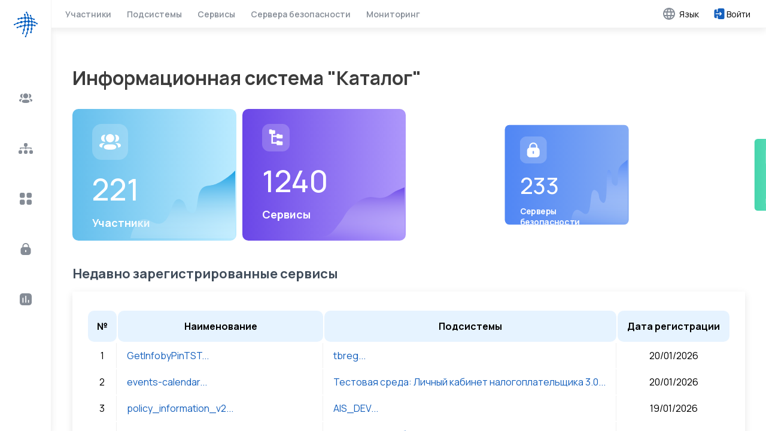

--- FILE ---
content_type: text/html; charset=UTF-8
request_url: https://catalog.tunduk.kg/Tunduk/Services/Details/231331
body_size: 431
content:
<!DOCTYPE html>
<html lang="en">
  <head>
    <meta charset="UTF-8" />
    <link rel="icon" type="image/svg+xml" href="/logo.svg" />
    <link rel="preconnect" href="https://fonts.googleapis.com" />
    <link rel="preconnect" href="https://fonts.gstatic.com" crossorigin />
    <link
      href="https://fonts.googleapis.com/css2?family=Manrope:wght@200..800&display=swap"
      rel="stylesheet"
    />
    <meta name="viewport" content="width=device-width, initial-scale=1.0" />
    <title>Catalog</title>
    <script type="module" crossorigin src="/assets/index-B559Cg8M.js"></script>
    <link rel="stylesheet" crossorigin href="/assets/index-CAk8i9IN.css">
  </head>
  <body>
    <div id="root"></div>
    <div id="modal-backdrop"></div>
    <div id="modal"></div>
  </body>
</html>


--- FILE ---
content_type: text/css; charset=UTF-8
request_url: https://catalog.tunduk.kg/assets/index-CAk8i9IN.css
body_size: 53976
content:
@charset "UTF-8";.App{display:flex;height:100%;position:fixed;width:100%}.container{width:calc(100vw - 86px);overflow-y:scroll;overflow-x:hidden}@media (max-width: 1070px){.container{width:100%}}.container::-webkit-scrollbar{width:10px}.container::-webkit-scrollbar-track{background:#fff}.container::-webkit-scrollbar-thumb{background:#b8c6d9;border-radius:10px}.container::-webkit-scrollbar-thumb:hover{background:#66788e}.react-datepicker__input-container>input{font-size:14px;color:#151515;width:100%;display:flex;align-items:center;padding:0 15px;border-radius:10px;border:1px solid #d2d2d2;background:none;outline:none;height:45px}@media (max-width: 968px){.react-datepicker__input-container>input{padding:0 10px;height:38px}}.react-datepicker-wrapper{width:100%;max-width:100%}._catalogInfo_p061b_1{display:grid;grid-template-columns:repeat(4,1fr);margin-top:30px;width:100%;gap:10px}._catalogInfo_p061b_1>div>div{max-height:350px;height:220px;border-radius:10px;position:relative;overflow:hidden}._catalogInfo_p061b_1>div>div>div{padding:25px 33px}._catalogInfo_p061b_1>div>div>img{position:absolute;right:2px;bottom:4px}._catalogInfo_p061b_1>div:hover img{transition:all .5s;transform:scale(1.1);right:20px;bottom:20px}._count_p061b_31{font-size:50px;margin:10px 0;color:#fff;font-weight:500}._info_p061b_38{margin:0;color:#fff;font-size:18px;font-weight:700}@media (max-width: 1100px){._catalogInfo_p061b_1{grid-template-columns:repeat(2,1fr);margin-top:20px;width:100%;gap:10px}}@media (max-width: 750px){._catalogInfo_p061b_1{grid-template-columns:repeat(1,1fr);margin-top:20px;width:100%;gap:10px}}._title_knnm4_1{font-size:22px;color:#041326}._recently_knnm4_6>div{margin-top:40px}._table_1d8q8_1{width:100%;margin:0 auto}._table_1d8q8_1 tr>th{background-color:#e6f3ff;border-radius:10px}._table_1d8q8_1 tbody>tr>td{text-align:center;border-right:1px solid #f0f0f0;padding:10px 0}._table_1d8q8_1 tbody>tr>td:last-child{border-right:none}._table_1d8q8_1 tbody>tr:hover{background-color:#f5f5f5;transition:all .3s}@media screen and (max-width: 568px){._table_1d8q8_1{font-size:small;padding:6px 0}}._wrapper_1d8q8_28{box-shadow:#0000001a 0 4px 12px;padding:30px 24px;border-radius:px}@media screen and (max-width: 568px){._wrapper_1d8q8_28{font-size:small;padding:5px}}._wrapperTable_1d8q8_40{max-width:100%;width:100%;overflow-x:auto}._tableLink_1d8q8_46{color:#1560bd;text-decoration:none}._block_td5fq_1{display:flex;justify-content:space-between;align-items:center;margin-top:30px}@media screen and (max-width: 568px){._block_td5fq_1{flex-direction:column}}._paginationContainer_td5fq_13{display:flex;list-style-type:none;justify-content:center}@media screen and (max-width: 568px){._paginationContainer_td5fq_13{padding:0}}._paginationContainer_td5fq_13 ._paginationItem_td5fq_23{padding:0 12px;height:32px;text-align:center;margin:auto 4px;color:#000000de;display:flex;box-sizing:border-box;align-items:center;letter-spacing:.01071em;border-radius:4px;line-height:1.43;font-size:15px;min-width:32px}._paginationContainer_td5fq_13 ._paginationItem_td5fq_23._dots_td5fq_38:hover{background-color:transparent;cursor:default}._paginationContainer_td5fq_13 ._paginationItem_td5fq_23:hover{background-color:#0000000a;cursor:pointer}._paginationContainer_td5fq_13 ._paginationItem_td5fq_23._selected_td5fq_46{background-color:#dbebfc}._paginationContainer_td5fq_13 ._paginationItem_td5fq_23 ._arrow_td5fq_49:before{position:relative;content:"";display:inline-block;width:.4em;height:.4em;border-right:.12em solid rgba(0,0,0,.87);border-top:.12em solid rgba(0,0,0,.87)}._paginationContainer_td5fq_13 ._paginationItem_td5fq_23 ._arrow_td5fq_49._left_td5fq_58{transform:rotate(-135deg) translate(-50%)}._paginationContainer_td5fq_13 ._paginationItem_td5fq_23 ._arrow_td5fq_49._right_td5fq_61{transform:rotate(45deg)}._paginationContainer_td5fq_13 ._paginationItem_td5fq_23._disabled_td5fq_64{pointer-events:none}._paginationContainer_td5fq_13 ._paginationItem_td5fq_23._disabled_td5fq_64 ._arrow_td5fq_49:before{border-right:.12em solid rgba(0,0,0,.43);border-top:.12em solid rgba(0,0,0,.43)}._paginationContainer_td5fq_13 ._paginationItem_td5fq_23._disabled_td5fq_64:hover{background-color:transparent;cursor:default}._filter_1duhm_1{margin-bottom:20px;width:100%}._filter_1duhm_1>form{display:grid;grid-template-columns:repeat(4,1fr);gap:5px;gap:10px;width:100%}@media (max-width: 968px){._filter_1duhm_1>form{grid-template-columns:repeat(2,1fr)}}@media (max-width: 520px){._filter_1duhm_1>form{grid-template-columns:repeat(1,1fr)}}._search_1duhm_23{background:#1560bd;color:#fff;border:none;outline:none;cursor:pointer;border-radius:10px;font-size:14px;height:45px;display:flex;align-items:center;justify-content:center;transition:all .1s}@media (max-width: 968px){._search_1duhm_23{width:100%;height:38px}}._search_1duhm_23:hover{background-color:#135099}._dropList_1duhm_48{width:100%;display:flex;flex-direction:column;gap:5px}._dropListItem_1duhm_55{font-weight:700;padding:5px 0;border-radius:6px;cursor:pointer}._dropListItem_1duhm_55:hover{background:#dbebfc;transition:all .3s}._listBtn_1duhm_66{position:relative;width:100%;min-height:45px}._listBtn_1duhm_66>button{min-height:44px;height:min-content;width:100%;padding:0 15px;border-radius:10px;border:1px solid #d2d2d2;cursor:pointer;background:#fff;font-size:14px;display:flex;align-items:center;gap:5px;justify-content:space-between}@media (max-width: 968px){._listBtn_1duhm_66{min-height:38px}._listBtn_1duhm_66>button{padding:0 10px;min-height:38px}}._field_1duhm_96{display:flex;align-items:center;padding:0 15px;border-radius:10px;border:1px solid #d2d2d2;background:none;outline:none;height:45px}._field_1duhm_96>input{font-size:14px;color:#151515;border:none;margin-left:10px;outline:none;width:100%}._field_1duhm_96>input:disabled{opacity:.3}@media (max-width: 968px){._field_1duhm_96{padding:0 10px;height:38px}}._select-with-input_1duhm_124{display:flex;align-items:center;gap:2px;padding:2px 15px;border-radius:10px;border:1px solid #d2d2d2;background:none;outline:none;min-height:45px;height:min-content}._select-with-input_1duhm_124>input{font-size:14px;color:gray;border:none;outline:none;width:100%}._select-with-input_1duhm_124>input:disabled{opacity:.3}@media (max-width: 968px){._select-with-input_1duhm_124{padding:0 10px;min-height:38px}}._results_1duhm_153{width:fit-content;display:flex;align-items:center;flex-wrap:wrap;gap:4px}._results_1duhm_153>div{display:flex;align-items:center;background:#e0e0e0;font-size:10px;color:gray;padding:2px 5px;white-space:nowrap;border-radius:5px}._results_1duhm_153 div>button img{height:10px;width:10px}._results_1duhm_153>div button{border:none;background:none;cursor:pointer;outline:none}._dropList_1x5me_1{position:absolute;text-align:center;font-size:14px;box-shadow:#63636333 0 2px 8px;padding:5px;border-radius:5px;background:#fff;max-height:350px;overflow-y:auto;top:100%;transform:translate(-50%);left:50%;z-index:100}._dropList_1x5me_1::-webkit-scrollbar{width:5px;border-radius:5px}._dropList_1x5me_1::-webkit-scrollbar-track{background:#fff}._dropList_1x5me_1::-webkit-scrollbar-thumb{background:#a5bedd}._dropList_1x5me_1::-webkit-scrollbar-thumb:hover{background:#485b72}._container_1o8vg_1{padding:40px 35px;position:relative}@media screen and (max-width: 768px){._container_1o8vg_1{padding:20px 10px}}._wrapper_1e3y6_1{display:flex;justify-content:center}._ldsGrid_1e3y6_6{display:inline-block;position:relative;width:80px;height:80px}._ldsGrid_1e3y6_6 div{position:absolute;width:16px;height:16px;border-radius:50%;background:#cef;animation:_lds-grid_1e3y6_1 1.2s linear infinite}._ldsGrid_1e3y6_6 div:nth-child(1){top:8px;left:8px;animation-delay:0s}._ldsGrid_1e3y6_6 div:nth-child(2){top:8px;left:32px;animation-delay:-.4s}._ldsGrid_1e3y6_6 div:nth-child(3){top:8px;left:56px;animation-delay:-.8s}._ldsGrid_1e3y6_6 div:nth-child(4){top:32px;left:8px;animation-delay:-.4s}._ldsGrid_1e3y6_6 div:nth-child(5){top:32px;left:32px;animation-delay:-.8s}._ldsGrid_1e3y6_6 div:nth-child(6){top:32px;left:56px;animation-delay:-1.2s}._ldsGrid_1e3y6_6 div:nth-child(7){top:56px;left:8px;animation-delay:-.8s}._ldsGrid_1e3y6_6 div:nth-child(8){top:56px;left:32px;animation-delay:-1.2s}._ldsGrid_1e3y6_6 div:nth-child(9){top:56px;left:56px;animation-delay:-1.6s}@keyframes _lds-grid_1e3y6_1{0%,to{opacity:1}50%{opacity:.5}}._error_c1t48_1{text-align:center}._title_jpfb4_1{font-size:22px;color:#041326}._table_jpfb4_6 tbody>tr td{padding:20px 30px;border-bottom:1px solid rgba(209,209,209,.8)}@media (max-width: 640px){._table_jpfb4_6 tbody>tr td{padding:8px;font-size:14px}}._status_jpfb4_17{padding:10px;background:#d9ffe6;border-radius:10px;color:gray}@media (max-width: 640px){._cardSubsystems_jpfb4_25{padding:5px!important}}._title_1ii67_1{font-size:22px;color:#041326}._table_1ii67_6 tbody>tr td{padding:20px 30px;border-bottom:1px solid rgba(209,209,209,.8)}@media (max-width: 640px){._table_1ii67_6 tbody>tr td{padding:8px;font-size:14px}}@media (max-width: 640px){._info_1ii67_18{padding:5px!important}}._section_1ii67_23{display:grid;grid-template-columns:1fr 300px;align-items:start;gap:20px}@media (max-width: 870px){._section_1ii67_23{display:flex;flex-direction:column-reverse}}._subsystems_1ii67_36{margin-top:30px}._contacts_1ii67_40{overflow:hidden;min-width:280px}@media (max-width: 640px){._contacts_1ii67_40{width:100%}}._contact_1ii67_40{margin:20px 0}._contact_1ii67_40>div>span{font-weight:700}._contact_1ii67_40>div>p{margin:7px 0;color:#041326cc}._contact_1ii67_40{border-bottom:1px solid rgba(181,181,181,.8)}._contact_1ii67_40:last-child{border-bottom:none}._gov_1ii67_67{padding:10px;background-color:#83dde2;border-radius:10px;color:#fff}._title_1ulz8_1{font-size:22px;color:#041326}@media (max-width: 640px){._title_1ulz8_1{font-size:18px}}._table_1ulz8_11 tbody>tr td{padding:20px 30px;border-bottom:1px solid rgba(209,209,209,.8)}@media (max-width: 640px){._table_1ulz8_11 tbody>tr td{padding:8px;font-size:14px}}@media (max-width: 640px){._cardService_1ulz8_23{padding:5px!important}}._title_1e86i_1{font-size:22px;color:#041326}._title_1yhos_5{font-size:22px;color:#041326}._counter_1yhos_10{font-size:80px;color:#1560bd;margin:40px 0 0;font-weight:700}@media (max-width: 768px){._counter_1yhos_10{font-size:50px}}._monitoring_1yhos_22{padding:25px 0}._monitorTitle_1yhos_26{font-weight:500;font-size:30px}._reportTitle_1yhos_31{font-weight:500;font-size:22px}._grid_1yhos_36{display:grid;grid-template-columns:1fr 1fr;justify-items:center;width:100%;gap:5px}@media (max-width: 768px){._grid_1yhos_36{grid-template-columns:1fr}}._graphs_1yhos_49{margin:40px 0;width:100%}._card_1yhos_54{width:100%;padding:0;margin:10px 0}._gridTitle_1yhos_60{font-size:22px;font-weight:700}._yearButton_1yhos_65{padding:5px 20px;border-radius:5px;border:1px solid #1560bd;outline:none;background:none;cursor:pointer}._activeYear_1yhos_74{background:#1560bd;color:#fff}._monthRequestButtons_1yhos_79{display:flex;justify-content:end;align-items:center;gap:10px}@media (max-width: 605px){._monthRequestButtons_1yhos_79{flex-direction:column;align-items:start}}._wrapperButtons_1yhos_92{display:flex;align-items:center;gap:5px}._wrapperButtons_1yhos_92>button{padding:5px 10px}@media (max-width: 455px){._wrapperButtons_1yhos_92{flex-wrap:wrap}}._reportList_1yhos_106{display:flex;width:100%;align-items:start;gap:7px;max-width:100%;overflow-x:auto}._contentbutton_1yhos_115{width:100%;display:flex;flex-direction:column;align-items:center}._contentbutton_1yhos_115>button{width:100%;padding:10px 30px;font-weight:700;background:#e6f3ff;border:none;font-size:16px;border-radius:5px;cursor:pointer;display:flex;align-items:center;justify-content:center;gap:4px}@media (max-width: 555px){._contentbutton_1yhos_115>button{font-size:14px;padding:6px 30px}}._content_1yhos_115{opacity:0;transition:all .5s;width:100%;padding:10px 0;display:flex;flex-direction:column;gap:7px}._content_1yhos_115>div{text-align:center;padding:4px 0;border-radius:6px;background:#e6f3ff}._content_1yhos_115>div:hover{transform:scale(1.05);transition:all .5s;background:#7ea8db}._content_1yhos_115 div a{color:#000;margin-top:10px;text-align:center;text-decoration:none}._content_1yhos_115{font-size:16px}@media (max-width: 555px){._content_1yhos_115{font-size:14px}}._activeContent_1yhos_177{opacity:1}._bg_1ewkg_1{position:absolute;right:0;top:0;z-index:-1}._card_1ewkg_8{position:relative;overflow:hidden;box-shadow:#959da533 0 8px 24px;background:none;border-radius:5px;padding:24px}._content_1ewkg_17{z-index:999}._navbar_g9t1h_1{background:#fff;display:flex;align-items:center;padding:24px 40px;border-bottom:1px solid #f4f4f4;justify-content:space-between;box-shadow:#00000017 0 3px 12px;position:relative;z-index:100}._navbar_g9t1h_1>div{display:inherit;align-items:inherit}@media (max-width: 1280px){._navbar_g9t1h_1{padding:10px}}@media (max-width: 1070px){._navbar_g9t1h_1{display:flex;justify-content:space-between}}@media (max-width: 1070px){._links_g9t1h_29{display:none!important}}@media (max-width: 1070px){._opt_g9t1h_35{display:none!important}}._icon-button_g9t1h_40{border:none;outline:none;padding:7px;cursor:pointer;background:transparent}._navbarItem_g9t1h_48>a{color:#858c96;font-size:15px;text-decoration:none;font-weight:600;margin:0 33px;transition:all ease-in-out .3s;border-bottom:none}._navbarItem_g9t1h_48>a:hover{color:#1560bd}@media (max-width: 1380px){._navbarItem_g9t1h_48 a{font-size:14px;margin:0 13px}}._navbarItemActive_g9t1h_67>a{padding-bottom:23px;border-bottom:solid 4px #1560bd;border-bottom-style:ridge}@media (max-width: 1280px){._navbarItemActive_g9t1h_67>a{padding-bottom:5px;border-width:2px}}._language_g9t1h_79{margin-right:20px}._language_g9t1h_79>button{display:flex;align-items:center;background:none;border:none;outline:none;cursor:pointer;font-size:15px}._language_g9t1h_79>button>span{margin-left:5px}@media (max-width: 1380px){._language_g9t1h_79{margin-right:10px}._language_g9t1h_79>button{font-size:14px}}._adminAccount_g9t1h_103{display:flex;align-items:center}._adminAccount_g9t1h_103>button{background:none;border:none;outline:none;cursor:pointer;font-size:15px;margin-right:20px;display:flex;align-items:center}._adminAccount_g9t1h_103>button:last-child{margin-right:0}@media (max-width: 1380px){._adminAccount_g9t1h_103{margin-right:10px}._adminAccount_g9t1h_103>button{font-size:14px}}@media (max-width: 1070px){._adminAccount_g9t1h_103{flex-direction:column;align-items:start;gap:10px;margin-left:5px;border-bottom:.5px solid lightgray;padding-bottom:10px}}._dropListContent_g9t1h_139>div>button{border:none;background:none;font-weight:700;font-size:14px;color:#858c96;margin-top:10px;cursor:pointer}._dropListContent_g9t1h_139>div>button:hover{color:#1560bd}._leftBar_g9t1h_152{max-width:90px;width:86px;height:100%;border-right:1px solid #f4f4f4;box-shadow:#00000014 0 4px 12px;position:relative;z-index:100}@media (max-width: 1070px){._leftBarWrapper_g9t1h_163{display:none!important}}._logo_g9t1h_168{display:flex;justify-content:center;align-items:center;padding:19px 0;cursor:pointer}._logo_g9t1h_168._isNavbarLogo_g9t1h_176{display:none!important;padding:0}@media (max-width: 1070px){._logo_g9t1h_168._isNavbarLogo_g9t1h_176{display:flex!important}}._navIcons_g9t1h_186{margin-top:40px}._navIcons_g9t1h_186>div{display:flex;justify-content:center;align-items:center;padding:30px 0}._leftActiveItem_g9t1h_196{border-left:3px solid #1560bd}._backNav_g9t1h_200{background:none;background:#1560bd;padding:5px 20px;border-radius:5px;color:#fff;cursor:pointer;border:none;outline:none}._backdrop_g9t1h_211{position:fixed;width:100%;height:100%;top:0;left:0;background-color:#00000080;z-index:100}._drawerWrapper_g9t1h_221{position:fixed;top:0;height:100vh;max-width:300px;width:100%;background-color:#fff;z-index:101;box-shadow:0 0 40px gray;right:100%;padding:10px;display:flex;flex-direction:column;justify-content:start}._drawerWrapper_g9t1h_221>._head-drawer_g9t1h_237{width:100%;height:fit-content;display:flex;align-items:center;justify-content:end}._wrapperMenu_g9t1h_245{display:none!important}@media (max-width: 1070px){._wrapperMenu_g9t1h_245{display:block!important}}._btn_wp2iz_1{padding:10px 40px;cursor:pointer;border:none;outline:none;background:#33b5e5;color:#fff;border-radius:5px;font-size:14px;margin:20px 25px}._btn_wp2iz_1:disabled{background-color:gray}@media (max-width: 640px){._btn_wp2iz_1{padding:5px 20px;font-size:13px;margin:10px}}._content_wp2iz_23{position:fixed;opacity:0;bottom:-100%;z-index:-1;left:50%;transform:translate(-50%);width:40%;background:#fff;padding:15px 20px 20px;border:1px solid #33b5e5;box-shadow:#959da533 0 8px 24px;border-radius:10px;transition:all .5s;max-height:850px;overflow-y:scroll}._content_wp2iz_23::-webkit-scrollbar{width:5px;border-radius:10px}._content_wp2iz_23::-webkit-scrollbar-track{background:#fff}._content_wp2iz_23::-webkit-scrollbar-thumb{background:#a5bedd}._content_wp2iz_23::-webkit-scrollbar-thumb:hover{background:#485b72}@media (max-width: 940px){._content_wp2iz_23{width:80%}}@media (max-width: 640px){._content_wp2iz_23{width:90%}}._opened_wp2iz_64{bottom:20px;opacity:1;z-index:999}._title_wp2iz_70{font-size:20px;color:#041326}._header_wp2iz_75{display:flex;justify-content:space-between;align-items:center}._header_wp2iz_75 img{width:20px;cursor:pointer;height:20px}._fields_wp2iz_86{width:96%}._fields_wp2iz_86 button{margin:15px 0;padding:10px 40px;color:#fff;background:#33b5e5;border:none;cursor:pointer;border-radius:10px}@media (max-width: 640px){._fields_wp2iz_86 button{padding:5px 20px;font-size:13px}}._fields_wp2iz_86>div{margin-top:10px}._fields_wp2iz_86>div textarea{height:200px;width:102.5%;resize:none;font-size:15px}._fields_wp2iz_86>div label{font-size:14px}._fields_wp2iz_86>div input{width:100%;padding:10px;font-size:15px}._fields_wp2iz_86>div input:disabled{cursor:not-allowed}._uploader-wrapper_ez0f8_1{width:100%;padding:10px;border:1px solid;height:45px;display:flex;align-items:center;gap:9px}._uploader-wrapper_ez0f8_1._disabled_ez0f8_11{background-color:#f8f8f8;border-color:#7676764d;color:#545454;cursor:not-allowed}._upload-btn_ez0f8_18{margin:0;background-color:#1560bd;padding:5px 9px;font-size:13px;width:fit-content;border-radius:9px;color:#fff;cursor:pointer}._upload-btn_ez0f8_18._danger_ez0f8_29{background-color:red}._upload-btn_ez0f8_18._disabled_ez0f8_11{background-color:gray;color:#f5f5f5;pointer-events:none}._upload-btn_ez0f8_18._danger_ez0f8_29:hover{background-color:#d80606}._upload-btn_ez0f8_18:hover{background-color:#1355a7}._upload-btn_ez0f8_18:active{transform:scale(.99)}._file-content_ez0f8_51{margin:0;font-size:13px}._date_sepih_1{max-width:300px;width:300px}._dates_sepih_6{display:flex;align-items:center}._btn_sepih_11{padding:10px 40px;cursor:pointer;border:none;outline:none;background:#33b5e5;color:#fff;border-radius:5px;font-size:14px;margin:20px 25px}._btn_sepih_11:disabled{background-color:gray}@media (max-width: 640px){._btn_sepih_11{padding:5px 20px;font-size:13px;margin:10px}}._content_sepih_33{position:fixed;opacity:0;bottom:-100%;z-index:-1;left:50%;transform:translate(-50%);width:40%;background:#fff;padding:50px 20px;border:1px solid #33b5e5;box-shadow:#959da533 0 8px 24px;border-radius:10px;transition:all .5s;max-height:500px;overflow-y:scroll}._content_sepih_33::-webkit-scrollbar{width:5px;border-radius:10px}._content_sepih_33::-webkit-scrollbar-track{background:#fff}._content_sepih_33::-webkit-scrollbar-thumb{background:#a5bedd}._content_sepih_33::-webkit-scrollbar-thumb:hover{background:#485b72}._opened_sepih_64{bottom:200px;opacity:1;z-index:999}._title_sepih_70{font-size:20px;color:#041326}._header_sepih_75{display:flex;justify-content:space-between;align-items:center}._header_sepih_75 img{width:20px;cursor:pointer;height:20px}._fields_sepih_86{width:96%}._fields_sepih_86>._update_sepih_89{margin:15px 0;padding:10px 40px;color:#fff;background:#33b5e5;border:none;cursor:pointer;border-radius:10px}._fields_sepih_86>div{margin-top:10px}._fields_sepih_86>div textarea{height:200px;width:102.5%;resize:none;font-size:15px}._fields_sepih_86>div label{font-size:14px}._fields_sepih_86>div input{width:100%;font-size:15px}._fields_sepih_86>div input:disabled{cursor:not-allowed}._content_hey7q_1{display:grid;grid-template-columns:400px 1fr;align-items:start;gap:15px}@media (max-width: 940px){._content_hey7q_1{grid-template-columns:1fr}}._itemMenu_hey7q_13{margin:15px 0}._itemMenu_hey7q_13 button{outline:none;background:none;font-size:14px;cursor:pointer;padding:10px;border:1px solid #005cbf;border-radius:5px;width:100%;transition:all .3s}._itemMenu_hey7q_13 button:hover,._activeMenu_hey7q_32 button{background-color:#005cbf;color:#fff}._title_hey7q_37{font-size:22px;color:#041326}@media (max-width: 600px){._title_hey7q_37{font-size:18px}}._createuser_hey7q_47{display:grid;grid-template-columns:1fr 1fr;align-items:end;gap:15px}@media (max-width: 600px){._createuser_hey7q_47{grid-template-columns:1fr}}._createuser_hey7q_47 ._field_hey7q_58 label{font-size:14px}._createuser_hey7q_47 ._field_hey7q_58 ._input_hey7q_61{font-size:14px;color:#151515;width:100%;display:flex;align-items:center;padding:0 15px;border-radius:10px;border:1px solid #d2d2d2;background:none;outline:none;height:45px}@media (max-width: 968px){._createuser_hey7q_47 ._field_hey7q_58 ._input_hey7q_61{padding:0 10px;height:38px}}._createuser_hey7q_47 ._field_hey7q_58{margin:0;height:min-content}._saveUser_hey7q_85{margin:25px 0;padding:10px 30px;border:none;outline:none;border-radius:5px;cursor:pointer;background:#005cbf;color:#fff}._saveUser_hey7q_85:disabled{background:gray}._userslist_hey7q_99 ._search_hey7q_99{width:100%;padding:15px;border-radius:10px;outline:none;border:1px solid gray}._userslist_hey7q_99 ._searchSubText_hey7q_106{font-size:12px}._tableWrapper_hey7q_110{box-shadow:none;padding:0;margin-top:30px}._table_hey7q_110 thead tr th{background:none;padding:10px}._doNofify_hey7q_121{padding:10px;margin-top:20px;background:#005cbf;color:#fff;border:none;cursor:pointer}._doNofify_hey7q_121:disabled{background:gray;cursor:not-allowed}._tagsHeader_hey7q_134{display:flex;justify-content:space-between;align-items:center}._addTag_hey7q_140{padding:10px;background:#5086f4;color:#fff;cursor:pointer;border:none}@media (max-width: 600px){._addTag_hey7q_140{font-size:12px;padding:5px}}._selectList_hey7q_154>div input{font-weight:400;font-size:14px;width:100%}._selectList_hey7q_154>div{height:1%;display:block;border:none;padding:0;width:100%;max-width:100%}._dropListClassName_hey7q_168{position:absolute;width:100%;text-align:start;max-height:150px}._selectElement_hey7q_175{border:1px solid #005cbf;width:50%}._selectElement_hey7q_175 button{border:none;width:100%;margin:0 auto;padding:10px 0}.react-datepicker__year-read-view--down-arrow,.react-datepicker__month-read-view--down-arrow,.react-datepicker__month-year-read-view--down-arrow,.react-datepicker__navigation-icon:before{border-color:#ccc;border-style:solid;border-width:3px 3px 0 0;content:"";display:block;height:9px;position:absolute;top:6px;width:9px}.react-datepicker-wrapper{display:inline-block;padding:0;border:0}.react-datepicker{font-family:Helvetica Neue,helvetica,arial,sans-serif;font-size:.8rem;background-color:#fff;color:#000;border:1px solid #aeaeae;border-radius:.3rem;display:inline-block;position:relative;line-height:initial}.react-datepicker--time-only .react-datepicker__time-container{border-left:0}.react-datepicker--time-only .react-datepicker__time,.react-datepicker--time-only .react-datepicker__time-box{border-bottom-left-radius:.3rem;border-bottom-right-radius:.3rem}.react-datepicker-popper{z-index:1;line-height:0}.react-datepicker-popper .react-datepicker__triangle{stroke:#aeaeae}.react-datepicker-popper[data-placement^=bottom] .react-datepicker__triangle{fill:#f0f0f0;color:#f0f0f0}.react-datepicker-popper[data-placement^=top] .react-datepicker__triangle{fill:#fff;color:#fff}.react-datepicker__header{text-align:center;background-color:#f0f0f0;border-bottom:1px solid #aeaeae;border-top-left-radius:.3rem;padding:8px 0;position:relative}.react-datepicker__header--time{padding-bottom:8px;padding-left:5px;padding-right:5px}.react-datepicker__header--time:not(.react-datepicker__header--time--only){border-top-left-radius:0}.react-datepicker__header:not(.react-datepicker__header--has-time-select){border-top-right-radius:.3rem}.react-datepicker__year-dropdown-container--select,.react-datepicker__month-dropdown-container--select,.react-datepicker__month-year-dropdown-container--select,.react-datepicker__year-dropdown-container--scroll,.react-datepicker__month-dropdown-container--scroll,.react-datepicker__month-year-dropdown-container--scroll{display:inline-block;margin:0 15px}.react-datepicker__current-month,.react-datepicker-time__header,.react-datepicker-year-header{margin-top:0;color:#000;font-weight:700;font-size:.944rem}.react-datepicker-time__header{text-overflow:ellipsis;white-space:nowrap;overflow:hidden}.react-datepicker__navigation{align-items:center;background:none;display:flex;justify-content:center;text-align:center;cursor:pointer;position:absolute;top:2px;padding:0;border:none;z-index:1;height:32px;width:32px;text-indent:-999em;overflow:hidden}.react-datepicker__navigation--previous{left:2px}.react-datepicker__navigation--next{right:2px}.react-datepicker__navigation--next--with-time:not(.react-datepicker__navigation--next--with-today-button){right:85px}.react-datepicker__navigation--years{position:relative;top:0;display:block;margin-left:auto;margin-right:auto}.react-datepicker__navigation--years-previous{top:4px}.react-datepicker__navigation--years-upcoming{top:-4px}.react-datepicker__navigation:hover *:before{border-color:#a6a6a6}.react-datepicker__navigation-icon{position:relative;top:-1px;font-size:20px;width:0}.react-datepicker__navigation-icon--next{left:-2px}.react-datepicker__navigation-icon--next:before{transform:rotate(45deg);left:-7px}.react-datepicker__navigation-icon--previous{right:-2px}.react-datepicker__navigation-icon--previous:before{transform:rotate(225deg);right:-7px}.react-datepicker__month-container{float:left}.react-datepicker__year{margin:.4rem;text-align:center}.react-datepicker__year-wrapper{display:flex;flex-wrap:wrap;max-width:180px}.react-datepicker__year .react-datepicker__year-text{display:inline-block;width:4rem;margin:2px}.react-datepicker__month{margin:.4rem;text-align:center}.react-datepicker__month .react-datepicker__month-text,.react-datepicker__month .react-datepicker__quarter-text{display:inline-block;width:4rem;margin:2px}.react-datepicker__input-time-container{clear:both;width:100%;float:left;margin:5px 0 10px 15px;text-align:left}.react-datepicker__input-time-container .react-datepicker-time__caption,.react-datepicker__input-time-container .react-datepicker-time__input-container{display:inline-block}.react-datepicker__input-time-container .react-datepicker-time__input-container .react-datepicker-time__input{display:inline-block;margin-left:10px}.react-datepicker__input-time-container .react-datepicker-time__input-container .react-datepicker-time__input input{width:auto}.react-datepicker__input-time-container .react-datepicker-time__input-container .react-datepicker-time__input input[type=time]::-webkit-inner-spin-button,.react-datepicker__input-time-container .react-datepicker-time__input-container .react-datepicker-time__input input[type=time]::-webkit-outer-spin-button{-webkit-appearance:none;margin:0}.react-datepicker__input-time-container .react-datepicker-time__input-container .react-datepicker-time__input input[type=time]{-moz-appearance:textfield}.react-datepicker__input-time-container .react-datepicker-time__input-container .react-datepicker-time__delimiter{margin-left:5px;display:inline-block}.react-datepicker__time-container{float:right;border-left:1px solid #aeaeae;width:85px}.react-datepicker__time-container--with-today-button{display:inline;border:1px solid #aeaeae;border-radius:.3rem;position:absolute;right:-87px;top:0}.react-datepicker__time-container .react-datepicker__time{position:relative;background:#fff;border-bottom-right-radius:.3rem}.react-datepicker__time-container .react-datepicker__time .react-datepicker__time-box{width:85px;overflow-x:hidden;margin:0 auto;text-align:center;border-bottom-right-radius:.3rem}.react-datepicker__time-container .react-datepicker__time .react-datepicker__time-box ul.react-datepicker__time-list{list-style:none;margin:0;height:calc(195px + .85rem);overflow-y:scroll;padding-right:0;padding-left:0;width:100%;box-sizing:content-box}.react-datepicker__time-container .react-datepicker__time .react-datepicker__time-box ul.react-datepicker__time-list li.react-datepicker__time-list-item{height:30px;padding:5px 10px;white-space:nowrap}.react-datepicker__time-container .react-datepicker__time .react-datepicker__time-box ul.react-datepicker__time-list li.react-datepicker__time-list-item:hover{cursor:pointer;background-color:#f0f0f0}.react-datepicker__time-container .react-datepicker__time .react-datepicker__time-box ul.react-datepicker__time-list li.react-datepicker__time-list-item--selected{background-color:#216ba5;color:#fff;font-weight:700}.react-datepicker__time-container .react-datepicker__time .react-datepicker__time-box ul.react-datepicker__time-list li.react-datepicker__time-list-item--selected:hover{background-color:#216ba5}.react-datepicker__time-container .react-datepicker__time .react-datepicker__time-box ul.react-datepicker__time-list li.react-datepicker__time-list-item--disabled{color:#ccc}.react-datepicker__time-container .react-datepicker__time .react-datepicker__time-box ul.react-datepicker__time-list li.react-datepicker__time-list-item--disabled:hover{cursor:default;background-color:transparent}.react-datepicker__week-number{color:#ccc;display:inline-block;width:1.7rem;line-height:1.7rem;text-align:center;margin:.166rem}.react-datepicker__week-number.react-datepicker__week-number--clickable{cursor:pointer}.react-datepicker__week-number.react-datepicker__week-number--clickable:not(.react-datepicker__week-number--selected,.react-datepicker__week-number--keyboard-selected):hover{border-radius:.3rem;background-color:#f0f0f0}.react-datepicker__week-number--selected{border-radius:.3rem;background-color:#216ba5;color:#fff}.react-datepicker__week-number--selected:hover{background-color:#1d5d90}.react-datepicker__week-number--keyboard-selected{border-radius:.3rem;background-color:#2a87d0;color:#fff}.react-datepicker__week-number--keyboard-selected:hover{background-color:#1d5d90}.react-datepicker__day-names{white-space:nowrap;margin-bottom:-8px}.react-datepicker__week{white-space:nowrap}.react-datepicker__day-name,.react-datepicker__day,.react-datepicker__time-name{color:#000;display:inline-block;width:1.7rem;line-height:1.7rem;text-align:center;margin:.166rem}.react-datepicker__day,.react-datepicker__month-text,.react-datepicker__quarter-text,.react-datepicker__year-text{cursor:pointer}.react-datepicker__day:hover,.react-datepicker__month-text:hover,.react-datepicker__quarter-text:hover,.react-datepicker__year-text:hover{border-radius:.3rem;background-color:#f0f0f0}.react-datepicker__day--today,.react-datepicker__month-text--today,.react-datepicker__quarter-text--today,.react-datepicker__year-text--today{font-weight:700}.react-datepicker__day--highlighted,.react-datepicker__month-text--highlighted,.react-datepicker__quarter-text--highlighted,.react-datepicker__year-text--highlighted{border-radius:.3rem;background-color:#3dcc4a;color:#fff}.react-datepicker__day--highlighted:hover,.react-datepicker__month-text--highlighted:hover,.react-datepicker__quarter-text--highlighted:hover,.react-datepicker__year-text--highlighted:hover{background-color:#32be3f}.react-datepicker__day--highlighted-custom-1,.react-datepicker__month-text--highlighted-custom-1,.react-datepicker__quarter-text--highlighted-custom-1,.react-datepicker__year-text--highlighted-custom-1{color:#f0f}.react-datepicker__day--highlighted-custom-2,.react-datepicker__month-text--highlighted-custom-2,.react-datepicker__quarter-text--highlighted-custom-2,.react-datepicker__year-text--highlighted-custom-2{color:green}.react-datepicker__day--holidays,.react-datepicker__month-text--holidays,.react-datepicker__quarter-text--holidays,.react-datepicker__year-text--holidays{position:relative;border-radius:.3rem;background-color:#ff6803;color:#fff}.react-datepicker__day--holidays .overlay,.react-datepicker__month-text--holidays .overlay,.react-datepicker__quarter-text--holidays .overlay,.react-datepicker__year-text--holidays .overlay{position:absolute;bottom:100%;left:50%;transform:translate(-50%);background-color:#333;color:#fff;padding:4px;border-radius:4px;white-space:nowrap;visibility:hidden;opacity:0;transition:visibility 0s,opacity .3s ease-in-out}.react-datepicker__day--holidays:hover,.react-datepicker__month-text--holidays:hover,.react-datepicker__quarter-text--holidays:hover,.react-datepicker__year-text--holidays:hover{background-color:#cf5300}.react-datepicker__day--holidays:hover .overlay,.react-datepicker__month-text--holidays:hover .overlay,.react-datepicker__quarter-text--holidays:hover .overlay,.react-datepicker__year-text--holidays:hover .overlay{visibility:visible;opacity:1}.react-datepicker__day--selected,.react-datepicker__day--in-selecting-range,.react-datepicker__day--in-range,.react-datepicker__month-text--selected,.react-datepicker__month-text--in-selecting-range,.react-datepicker__month-text--in-range,.react-datepicker__quarter-text--selected,.react-datepicker__quarter-text--in-selecting-range,.react-datepicker__quarter-text--in-range,.react-datepicker__year-text--selected,.react-datepicker__year-text--in-selecting-range,.react-datepicker__year-text--in-range{border-radius:.3rem;background-color:#216ba5;color:#fff}.react-datepicker__day--selected:hover,.react-datepicker__day--in-selecting-range:hover,.react-datepicker__day--in-range:hover,.react-datepicker__month-text--selected:hover,.react-datepicker__month-text--in-selecting-range:hover,.react-datepicker__month-text--in-range:hover,.react-datepicker__quarter-text--selected:hover,.react-datepicker__quarter-text--in-selecting-range:hover,.react-datepicker__quarter-text--in-range:hover,.react-datepicker__year-text--selected:hover,.react-datepicker__year-text--in-selecting-range:hover,.react-datepicker__year-text--in-range:hover{background-color:#1d5d90}.react-datepicker__day--keyboard-selected,.react-datepicker__month-text--keyboard-selected,.react-datepicker__quarter-text--keyboard-selected,.react-datepicker__year-text--keyboard-selected{border-radius:.3rem;background-color:#bad9f1;color:#000}.react-datepicker__day--keyboard-selected:hover,.react-datepicker__month-text--keyboard-selected:hover,.react-datepicker__quarter-text--keyboard-selected:hover,.react-datepicker__year-text--keyboard-selected:hover{background-color:#1d5d90}.react-datepicker__day--in-selecting-range:not(.react-datepicker__day--in-range,.react-datepicker__month-text--in-range,.react-datepicker__quarter-text--in-range,.react-datepicker__year-text--in-range),.react-datepicker__month-text--in-selecting-range:not(.react-datepicker__day--in-range,.react-datepicker__month-text--in-range,.react-datepicker__quarter-text--in-range,.react-datepicker__year-text--in-range),.react-datepicker__quarter-text--in-selecting-range:not(.react-datepicker__day--in-range,.react-datepicker__month-text--in-range,.react-datepicker__quarter-text--in-range,.react-datepicker__year-text--in-range),.react-datepicker__year-text--in-selecting-range:not(.react-datepicker__day--in-range,.react-datepicker__month-text--in-range,.react-datepicker__quarter-text--in-range,.react-datepicker__year-text--in-range){background-color:#216ba580}.react-datepicker__month--selecting-range .react-datepicker__day--in-range:not(.react-datepicker__day--in-selecting-range,.react-datepicker__month-text--in-selecting-range,.react-datepicker__quarter-text--in-selecting-range,.react-datepicker__year-text--in-selecting-range),.react-datepicker__year--selecting-range .react-datepicker__day--in-range:not(.react-datepicker__day--in-selecting-range,.react-datepicker__month-text--in-selecting-range,.react-datepicker__quarter-text--in-selecting-range,.react-datepicker__year-text--in-selecting-range),.react-datepicker__month--selecting-range .react-datepicker__month-text--in-range:not(.react-datepicker__day--in-selecting-range,.react-datepicker__month-text--in-selecting-range,.react-datepicker__quarter-text--in-selecting-range,.react-datepicker__year-text--in-selecting-range),.react-datepicker__year--selecting-range .react-datepicker__month-text--in-range:not(.react-datepicker__day--in-selecting-range,.react-datepicker__month-text--in-selecting-range,.react-datepicker__quarter-text--in-selecting-range,.react-datepicker__year-text--in-selecting-range),.react-datepicker__month--selecting-range .react-datepicker__quarter-text--in-range:not(.react-datepicker__day--in-selecting-range,.react-datepicker__month-text--in-selecting-range,.react-datepicker__quarter-text--in-selecting-range,.react-datepicker__year-text--in-selecting-range),.react-datepicker__year--selecting-range .react-datepicker__quarter-text--in-range:not(.react-datepicker__day--in-selecting-range,.react-datepicker__month-text--in-selecting-range,.react-datepicker__quarter-text--in-selecting-range,.react-datepicker__year-text--in-selecting-range),.react-datepicker__month--selecting-range .react-datepicker__year-text--in-range:not(.react-datepicker__day--in-selecting-range,.react-datepicker__month-text--in-selecting-range,.react-datepicker__quarter-text--in-selecting-range,.react-datepicker__year-text--in-selecting-range),.react-datepicker__year--selecting-range .react-datepicker__year-text--in-range:not(.react-datepicker__day--in-selecting-range,.react-datepicker__month-text--in-selecting-range,.react-datepicker__quarter-text--in-selecting-range,.react-datepicker__year-text--in-selecting-range){background-color:#f0f0f0;color:#000}.react-datepicker__day--disabled,.react-datepicker__month-text--disabled,.react-datepicker__quarter-text--disabled,.react-datepicker__year-text--disabled{cursor:default;color:#ccc}.react-datepicker__day--disabled:hover,.react-datepicker__month-text--disabled:hover,.react-datepicker__quarter-text--disabled:hover,.react-datepicker__year-text--disabled:hover{background-color:transparent}.react-datepicker__day--disabled .overlay,.react-datepicker__month-text--disabled .overlay,.react-datepicker__quarter-text--disabled .overlay,.react-datepicker__year-text--disabled .overlay{position:absolute;bottom:70%;left:50%;transform:translate(-50%);background-color:#333;color:#fff;padding:4px;border-radius:4px;white-space:nowrap;visibility:hidden;opacity:0;transition:visibility 0s,opacity .3s ease-in-out}.react-datepicker__input-container{position:relative;display:inline-block;width:100%}.react-datepicker__input-container .react-datepicker__calendar-icon{position:absolute;padding:.5rem;box-sizing:content-box}.react-datepicker__view-calendar-icon input{padding:6px 10px 5px 25px}.react-datepicker__year-read-view,.react-datepicker__month-read-view,.react-datepicker__month-year-read-view{border:1px solid transparent;border-radius:.3rem;position:relative}.react-datepicker__year-read-view:hover,.react-datepicker__month-read-view:hover,.react-datepicker__month-year-read-view:hover{cursor:pointer}.react-datepicker__year-read-view:hover .react-datepicker__year-read-view--down-arrow,.react-datepicker__year-read-view:hover .react-datepicker__month-read-view--down-arrow,.react-datepicker__month-read-view:hover .react-datepicker__year-read-view--down-arrow,.react-datepicker__month-read-view:hover .react-datepicker__month-read-view--down-arrow,.react-datepicker__month-year-read-view:hover .react-datepicker__year-read-view--down-arrow,.react-datepicker__month-year-read-view:hover .react-datepicker__month-read-view--down-arrow{border-top-color:#b3b3b3}.react-datepicker__year-read-view--down-arrow,.react-datepicker__month-read-view--down-arrow,.react-datepicker__month-year-read-view--down-arrow{transform:rotate(135deg);right:-16px;top:0}.react-datepicker__year-dropdown,.react-datepicker__month-dropdown,.react-datepicker__month-year-dropdown{background-color:#f0f0f0;position:absolute;width:50%;left:25%;top:30px;z-index:1;text-align:center;border-radius:.3rem;border:1px solid #aeaeae}.react-datepicker__year-dropdown:hover,.react-datepicker__month-dropdown:hover,.react-datepicker__month-year-dropdown:hover{cursor:pointer}.react-datepicker__year-dropdown--scrollable,.react-datepicker__month-dropdown--scrollable,.react-datepicker__month-year-dropdown--scrollable{height:150px;overflow-y:scroll}.react-datepicker__year-option,.react-datepicker__month-option,.react-datepicker__month-year-option{line-height:20px;width:100%;display:block;margin-left:auto;margin-right:auto}.react-datepicker__year-option:first-of-type,.react-datepicker__month-option:first-of-type,.react-datepicker__month-year-option:first-of-type{border-top-left-radius:.3rem;border-top-right-radius:.3rem}.react-datepicker__year-option:last-of-type,.react-datepicker__month-option:last-of-type,.react-datepicker__month-year-option:last-of-type{-webkit-user-select:none;-moz-user-select:none;-ms-user-select:none;user-select:none;border-bottom-left-radius:.3rem;border-bottom-right-radius:.3rem}.react-datepicker__year-option:hover,.react-datepicker__month-option:hover,.react-datepicker__month-year-option:hover{background-color:#ccc}.react-datepicker__year-option:hover .react-datepicker__navigation--years-upcoming,.react-datepicker__month-option:hover .react-datepicker__navigation--years-upcoming,.react-datepicker__month-year-option:hover .react-datepicker__navigation--years-upcoming{border-bottom-color:#b3b3b3}.react-datepicker__year-option:hover .react-datepicker__navigation--years-previous,.react-datepicker__month-option:hover .react-datepicker__navigation--years-previous,.react-datepicker__month-year-option:hover .react-datepicker__navigation--years-previous{border-top-color:#b3b3b3}.react-datepicker__year-option--selected,.react-datepicker__month-option--selected,.react-datepicker__month-year-option--selected{position:absolute;left:15px}.react-datepicker__close-icon{cursor:pointer;background-color:transparent;border:0;outline:0;padding:0 6px 0 0;position:absolute;top:0;right:0;height:100%;display:table-cell;vertical-align:middle}.react-datepicker__close-icon:after{cursor:pointer;background-color:#216ba5;color:#fff;border-radius:50%;height:16px;width:16px;padding:2px;font-size:12px;line-height:1;text-align:center;display:table-cell;vertical-align:middle;content:"×"}.react-datepicker__close-icon--disabled{cursor:default}.react-datepicker__close-icon--disabled:after{cursor:default;background-color:#ccc}.react-datepicker__today-button{background:#f0f0f0;border-top:1px solid #aeaeae;cursor:pointer;text-align:center;font-weight:700;padding:5px 0;clear:left}.react-datepicker__portal{position:fixed;width:100vw;height:100vh;background-color:#000c;left:0;top:0;justify-content:center;align-items:center;display:flex;z-index:2147483647}.react-datepicker__portal .react-datepicker__day-name,.react-datepicker__portal .react-datepicker__day,.react-datepicker__portal .react-datepicker__time-name{width:3rem;line-height:3rem}@media (max-width: 400px),(max-height: 550px){.react-datepicker__portal .react-datepicker__day-name,.react-datepicker__portal .react-datepicker__day,.react-datepicker__portal .react-datepicker__time-name{width:2rem;line-height:2rem}}.react-datepicker__portal .react-datepicker__current-month,.react-datepicker__portal .react-datepicker-time__header{font-size:1.44rem}.react-datepicker__children-container{width:13.8rem;margin:.4rem;padding-right:.2rem;padding-left:.2rem;height:auto}.react-datepicker__aria-live{position:absolute;clip-path:circle(0);border:0;height:1px;margin:-1px;overflow:hidden;padding:0;width:1px;white-space:nowrap}.react-datepicker__calendar-icon{width:1em;height:1em;vertical-align:-.125em}._table_1j5pi_1 tbody>tr td{padding:20px 30px;border-bottom:1px solid rgba(209,209,209,.8)}._delete_1j5pi_6{padding:10px 20px;border:none;background:red;color:#fff;border-radius:5px;margin:20px 0 0 20px;cursor:pointer}._delete_1j5pi_6:disabled{background:gray;cursor:not-allowed}._send-reset-link_1j5pi_20{padding:10px 20px;border:none;background:#33b5e5;color:#fff;border-radius:5px;margin:20px 0 0;cursor:pointer}._send-reset-link_1j5pi_20:disabled{background:gray;cursor:not-allowed}._card_ncbig_1{margin-top:20px}@media (max-width: 640px){._card_ncbig_1{padding:5px!important}}._content_ncbig_10{width:100%;display:grid;grid-template-columns:1fr 400px;gap:15px}@media (max-width: 940px){._content_ncbig_10{grid-template-columns:1fr}}._logout_ncbig_22>button{border:none;outline:none;background:red;color:#fff;padding:10px 50px;border-radius:10px;cursor:pointer}._logout_ncbig_22{margin-top:30px;display:flex;justify-content:center}._btn_ncbig_37{border:none;outline:none;border-radius:10px;cursor:pointer;width:100%;font-size:14px;margin-top:20px;padding:10px 0}._btn_ncbig_37:hover{color:#fff;background:#005cbf;transition:all .5s}._table_ncbig_53 tbody>tr td{padding:20px 30px;border-bottom:1px solid rgba(209,209,209,.8)}@media (max-width: 640px){._table_ncbig_53 tbody>tr td{padding:8px;font-size:14px}}._title_ncbig_64{font-size:20px;color:gray;text-align:center}._input_ahp5w_1{margin-top:15px}._input_ahp5w_1>div{width:100%;padding:15px 0;border:1px solid #1560bd;border-radius:10px;max-width:600px}._input_ahp5w_1>div input{padding:0 15px;border:none;width:90%;outline:none;background:none}._error_ahp5w_19{font-size:14px;color:red}._btn_ahp5w_24{margin-top:20px}._btn_ahp5w_24>button{border-radius:10px;width:200px;padding:10px 0;border:none;outline:none;background:#005cbf;color:#fff;cursor:pointer;transition:all .1s}._btn_ahp5w_24>button:hover{background:#0252a7}._btn_ahp5w_24>button:active{transform:scale(.99)}._btn_ahp5w_24>button:disabled{background:gray;color:#000}._showPassword_ahp5w_49{display:flex;align-items:center;gap:10px;margin-top:20px}._showPassword_ahp5w_49>input{margin:0;transform:translateY(1.4px)}._input_1ngya_1{margin:25px 0}._input_1ngya_1:first-child{margin-top:0}._input_1ngya_1>input{width:30%;padding:15px 10px;outline:none;border-radius:5px;border:1px solid gray}._btn_1ngya_15>button{border-radius:10px;width:200px;padding:10px 0;border:none;outline:none;background:#005cbf;color:#fff;cursor:pointer}._btn_1ngya_15>button:disabled{background:gray;color:#000}._title_e2t6g_1{font-size:18px}@media (max-width: 640px){._title_e2t6g_1{font-size:14px}}@media (max-width: 400px){._title_e2t6g_1{font-size:12px}}._info_e2t6g_15{display:flex;justify-content:space-between}*{box-sizing:border-box}._title_191e1_5{color:#fff;margin:0}._sub_title_191e1_10{font-size:22px;color:#d2d2d3}._gradient_background_191e1_15{background:linear-gradient(-45deg,#6998f4,#8cd3f5,#145972,#6296f7);background-size:400% 400%;animation:_gradient_191e1_15 15s ease infinite;height:calc(100% - 75px);position:relative}._wrapper_header_191e1_23{width:100%;height:100%;-webkit-backdrop-filter:blur(10px);backdrop-filter:blur(10px);background:#00000042;color:#f5f5f5;border-radius:7px;padding:.2rem .5rem;display:flex;align-items:center;justify-content:space-between;margin-bottom:3px;position:relative;z-index:20}._icon_btn_191e1_39{cursor:pointer;padding:5px}._icon_btn_191e1_39 :hover{color:#1560bd}._blur_container_191e1_47{width:100%;height:100%;-webkit-backdrop-filter:blur(10px);backdrop-filter:blur(10px);background:#00000042;color:#f5f5f5;border-radius:7px;position:relative}._filter_wrapper_191e1_57{position:absolute;top:10px;left:10px}@media (max-width: 540px){._filter_wrapper_191e1_57{top:5px;left:5px}}._period_wrapper_191e1_69{display:flex;align-items:center;gap:10px;position:relative;z-index:10}@media (max-width: 540px){._period_wrapper_191e1_69{flex-direction:column;gap:5px}}._period_wrapper_191e1_69 label{font-size:14px;display:flex;flex-direction:row;align-items:center;gap:3px}@media (max-width: 540px){._period_wrapper_191e1_69 label{font-size:12px}}._period_wrapper_191e1_69 input{padding:10px;outline:none;border:none;border-radius:6px;background-color:#13264975;color:#bcdeff;color-scheme:dark}@media (max-width: 540px){._period_wrapper_191e1_69 input{padding:6px}}._period_wrapper_191e1_69 button{padding:10px;outline:none;border:none;border-radius:6px;background-color:#13264975;color:#bcdeff;transition:all .1s;cursor:pointer}._period_wrapper_191e1_69 button:hover{transform:scale(1.1)}@media (max-width: 540px){._period_wrapper_191e1_69 button{width:100%;padding:6px;font-size:12px}._period_wrapper_191e1_69 button:hover{transform:scale(1)}}._period_191e1_69{padding:10px;border-radius:6px;background-color:#13264975;color:#bcdeff;display:flex;align-items:center;justify-content:center;cursor:pointer;z-index:10;text-transform:uppercase;border:1px solid transparent}._period_191e1_69:hover,._period_191e1_69._active_191e1_150{border:1px solid rgb(110,177,255)}._backdrop_191e1_154{width:100%;height:100%;position:fixed;top:0;left:0;-webkit-backdrop-filter:blur(10px);backdrop-filter:blur(10px);background-color:#00000069}._modal_191e1_164{position:fixed;top:50%;left:50%;transform:translate(-50%,-50%);padding:10px;border-radius:8px;background-color:#fff;width:50%}@media (max-width: 1100px){._modal_191e1_164{width:90%}}._title_modal_191e1_180{margin:0;color:#1560bd}._title_modal_191e1_180 span{color:#000}@media (max-width: 600px){._title_modal_191e1_180{font-size:14px}}._reference_wrapper_191e1_193{position:absolute;bottom:4px;left:4px;padding:10px;background-color:#f5f5f5;color:#2a373b;border-radius:8px;z-index:2}@media (max-width: 600px){._reference_wrapper_191e1_193{padding:6px}}._button_wrapper_191e1_209{position:absolute;bottom:4px;right:4px;z-index:2;display:flex;align-items:center;gap:5px}@media (max-width: 500px){._button_wrapper_191e1_209{flex-direction:column;align-items:stretch;position:static}}._wrapper_img_191e1_226>img{object-fit:contain}@media (max-width: 600px){._wrapper_img_191e1_226>img{max-width:25px!important;max-height:25px!important;width:25px;height:25px}}._wrapper_img_container_191e1_238{display:flex;flex-direction:column;gap:5px}@media (max-width: 600px){._wrapper_img_container_191e1_238{gap:2px}}._wrapper_img_191e1_226{display:flex;align-items:center;gap:6px;padding:2px 5px;border-radius:5px}@media (max-width: 600px){._wrapper_img_191e1_226{gap:4px;padding:1px 3px}}._wrapper_img_191e1_226>p{font-size:13px}@media (max-width: 600px){._wrapper_img_191e1_226>p{font-size:12px}}._inner_modal_191e1_272{position:absolute;top:0;left:0;width:100%;height:100%;-webkit-backdrop-filter:blur(10px);backdrop-filter:blur(10px);background-color:#0000003f;z-index:100;border-radius:8px}._inner_modal_content_191e1_284{position:absolute;top:0;left:0;height:100%;max-width:500px;width:100%;padding:10px;border-radius:8px;background-color:#fff;z-index:101}._wrapper_modal_header_191e1_297{display:flex;align-items:flex-start;justify-content:space-between;width:100%;gap:13px}._wrapper_modal_header_191e1_297 ._header_btn_wrapper_191e1_304{display:flex;flex-direction:column;gap:9px}._inner_modal_body_191e1_310{display:flex;flex-direction:column;margin-top:10px;gap:8px;max-height:calc(100% - 30px);height:100%;overflow:auto}._inner_modal_body_191e1_310 p{font-weight:medium;margin:0;padding:3px 14px;background-color:#f5f5f5;box-shadow:0 0 10px #d6d6d6;display:flex;align-items:center;gap:10px;font-size:13px;cursor:pointer}._inner_modal_body_191e1_310 p:hover{background-color:#d2d7f5}._button_191e1_209{background:none;background:#1560bd;padding:13px;border-radius:5px;color:#fff;cursor:pointer;border:none;outline:none;font-size:14px}@media (max-width: 1100px){._button_191e1_209{padding:10px}}@media (max-width: 800px){._button_191e1_209{padding:8px;font-size:13px}}@media (max-width: 800px){._button_191e1_209{padding:6px;font-size:12px}}@media (max-width: 800px){._reference_wrapper_modal_191e1_365{display:none}}._auth_1p7sm_1{position:fixed;right:-100%;top:-30%;width:25%;background:#fff;box-shadow:#64646f33 0 7px 29px;transition:all .5s;padding:30px}@media (max-width: 900px){._auth_1p7sm_1{width:90%}}._view_1p7sm_17{right:30px;top:30px}._content_1p7sm_22{position:relative}._close_1p7sm_26{display:flex;justify-content:end}._close_1p7sm_26>button{padding:5px 20px;border-radius:10px;border:none;outline:none;background:#1560bd;color:#fff;cursor:pointer}._title_1p7sm_40{font-size:30px;text-align:center}._input_1p7sm_45{margin-top:15px}._input_1p7sm_45>div{width:100%;padding:15px 0;border:1px solid #1560bd;border-radius:10px}._input_1p7sm_45>div input{padding:0 15px;border:none;width:90%;outline:none;background:none}._error_1p7sm_62{font-size:14px;color:red}._button_1p7sm_67{display:flex;justify-content:center}._button_1p7sm_67 button{width:100%;background:#1560bd;color:#fff;padding:13px 0;border-radius:10px;border:none;outline:none;font-size:16px;cursor:pointer}._button_1p7sm_67 button:disabled{background:gray}._forget_1p7sm_86{display:flex;justify-content:center;margin-top:20px}._forget_1p7sm_86 button{width:100%;background:none;outline:none;border:none;font-size:16px;cursor:pointer}._rememberMe_1p7sm_100{margin:10px 0}._rememberMe_1p7sm_100 span{font-size:14px}._notify_a26gt_1{position:absolute;bottom:-100px;left:30px;max-width:500px;box-shadow:#64646f33 0 7px 29px;padding:10px 20px;width:300px;background:#fff;z-index:999;transition:all .5s;color:#005cbf;border-radius:5px;box-shadow:#00000029 0 10px 36px,#0000000f 0 0 0 1px}._visible_a26gt_17{bottom:30px}._errorBlock_a26gt_21{text-align:left}._errorBlock_a26gt_21>p{font-size:15px;font-weight:700}._errorBlock_a26gt_21>span{font-size:14px}body{margin:0;padding:0;box-sizing:border-box;font-family:Manrope,sans-serif}input,textarea,button{font-family:Manrope,sans-serif}.canvasjs-chart-credit{display:none!important}


--- FILE ---
content_type: image/svg+xml
request_url: https://catalog.tunduk.kg/assets/logo-DGh_tx8K.svg
body_size: 16959
content:
<svg width="40" height="44" viewBox="0 0 40 44" fill="none" xmlns="http://www.w3.org/2000/svg">
<path d="M20.8763 0.4981C20.0637 0.811333 19.8085 1.86433 20.375 2.55411C20.5307 2.74405 20.7019 2.85069 20.9977 2.94399C21.337 3.05062 21.4179 3.15392 21.8071 3.98366C22.0935 4.59679 22.1277 4.68676 22.1277 4.84671C22.1277 4.97667 22.1028 5.07664 22.0405 5.20993C21.6607 6.00634 21.9347 6.92605 22.6694 7.31926C22.9153 7.45255 23.0679 7.61583 23.1114 7.79911C23.2889 8.53221 23.4259 9.20533 23.4259 9.35861C23.4259 9.53522 23.3543 9.68517 23.1581 9.92509C22.8593 10.285 22.8531 10.2883 21.9067 10.2517C20.9416 10.215 20.9447 10.2183 20.649 9.78514C20.4498 9.49523 20.263 9.31862 19.9548 9.13535C19.6497 8.95207 19.6092 8.8621 19.5003 8.12234C19.4505 7.77578 19.3882 7.36258 19.3602 7.1993C19.2979 6.84274 19.3135 6.74277 19.4754 6.4762C19.6528 6.18296 19.7244 5.96636 19.7431 5.67645C19.7742 5.21326 19.6404 4.82672 19.3415 4.50016C18.6597 3.76373 17.483 3.98366 17.069 4.93002C16.9911 5.10996 16.9693 5.2066 16.9569 5.45652C16.9258 6.09632 17.1841 6.59282 17.7103 6.90939C18.0309 7.10266 18.0714 7.20929 18.2146 8.20231C18.2582 8.51888 18.2862 8.82878 18.2768 8.88876C18.2488 9.04204 18.1212 9.23865 17.9562 9.37527C17.8254 9.48524 17.6885 9.66185 17.455 10.0217C17.2962 10.265 17.1935 10.3016 16.4464 10.3583C16.0977 10.3849 15.5716 10.4316 15.2758 10.4616C14.6128 10.5282 14.5661 10.5149 14.2236 10.1717C13.9559 9.90843 13.7504 9.79181 13.4142 9.71849C12.7387 9.57187 11.9791 9.92843 11.6771 10.5416C11.5775 10.7482 11.4312 10.9248 11.316 10.9914C11.2724 11.0147 11.0358 11.0747 10.7868 11.1247C10.5377 11.1714 10.0428 11.2813 9.68165 11.3646C8.92206 11.5412 8.81622 11.5479 8.63254 11.4279C8.15936 11.1247 7.85116 11.0381 7.47448 11.1047C7.01375 11.188 6.6215 11.5079 6.41915 11.9644C6.32576 12.181 6.31953 12.211 6.31953 12.5909C6.31953 12.9708 6.32576 13.0008 6.41915 13.214C6.7647 13.9971 7.60212 14.3104 8.32746 13.9338C8.56094 13.8105 8.81933 13.5539 8.91895 13.3373C9.02479 13.1107 9.13064 12.9808 9.25516 12.9108C9.42638 12.8175 11.2382 12.4076 11.4686 12.4076C11.5993 12.411 11.7923 12.5209 11.9822 12.7042C12.2997 13.0141 12.6173 13.1407 13.0749 13.1407C13.6882 13.1407 14.1676 12.8642 14.4851 12.331C14.6252 12.0944 14.7497 11.9611 14.8711 11.9111C15.0112 11.8545 16.5397 11.7079 16.9849 11.7079C17.2744 11.7079 17.4021 11.7812 17.6138 12.0677C17.8068 12.3277 17.9406 12.4576 18.171 12.6176C18.5446 12.8742 18.5695 12.9608 18.5695 13.9038C18.5695 14.3004 18.5539 14.6902 18.5352 14.7735C18.4916 14.9768 18.3858 15.1134 18.1212 15.3034C17.869 15.4867 17.6044 15.7799 17.5048 15.9865C17.2869 16.443 17.181 16.5063 16.4526 16.6063C16.1693 16.643 15.6089 16.7296 15.2042 16.7929C14.2952 16.9395 14.3139 16.9429 13.9466 16.5763C13.5419 16.1764 13.1589 16.0065 12.6391 16.0065C11.8359 16.0065 11.2039 16.4663 10.8771 17.2861C10.7152 17.6926 10.6903 17.7059 9.75325 17.9625C9.32053 18.0792 8.69169 18.2591 8.35859 18.3591C7.64881 18.5757 7.5274 18.5823 7.28147 18.4157C7.03243 18.2458 6.85187 18.1958 6.52188 18.1958C5.90549 18.1958 5.48834 18.489 5.19883 19.1255C5.09298 19.3521 5.03072 19.4521 4.9529 19.502C4.89686 19.5387 4.53886 19.7053 4.15284 19.8686C3.37768 20.1985 2.91383 20.4118 2.28188 20.725C2.0484 20.8416 1.82115 20.9382 1.78068 20.9382C1.73709 20.9382 1.61257 20.9149 1.50361 20.8849C0.915243 20.7217 0.351777 20.9949 0.0996183 21.5647C0.00933921 21.768 0 21.818 0 22.1045C0 22.3778 0.0124523 22.4478 0.0840529 22.611C0.554127 23.694 1.97057 23.5807 2.31612 22.4278C2.38773 22.1945 2.61809 22.0546 3.86021 21.4881C4.74743 21.0849 5.28911 20.8716 5.43542 20.8716C5.5257 20.8716 5.65645 20.9183 5.84946 21.0116C6.11096 21.1415 6.15765 21.1548 6.44406 21.1648C6.70244 21.1748 6.78961 21.1648 6.9546 21.1049C7.3593 20.9616 7.60212 20.725 7.81069 20.2818C7.96946 19.9419 8.04417 19.8919 8.67924 19.6986C9.65986 19.3987 10.6498 19.1388 10.7961 19.1388C11.0016 19.1388 11.1199 19.1988 11.3534 19.4287C11.7301 19.7919 12.0881 19.9386 12.6079 19.9386C13.1589 19.9386 13.573 19.7586 13.9466 19.3588C14.1178 19.1755 14.1987 19.0489 14.3201 18.7889C14.5474 18.3024 14.5629 18.2924 15.3972 18.1558C15.7646 18.0958 16.3125 18.0125 16.6145 17.9692C17.3211 17.8726 17.3398 17.8759 17.6822 18.2524C17.8192 18.3991 17.9935 18.579 18.0683 18.649C18.2301 18.8056 18.2893 18.9456 18.2893 19.1821C18.2893 19.3554 18.1212 21.0349 18.0869 21.2082C18.0745 21.2581 18.0278 21.3648 17.9811 21.4448C17.9095 21.5614 17.841 21.6214 17.6324 21.738C17.2589 21.9446 16.9476 22.2812 16.7452 22.7044C16.5211 23.1675 16.5211 23.1675 15.5436 23.3708C15.1015 23.4641 14.3948 23.6207 13.9715 23.7207C13.545 23.8207 13.1465 23.904 13.0811 23.904C12.9317 23.904 12.7698 23.8307 12.636 23.7074C12.1659 23.2642 11.4312 23.1775 10.821 23.4941C10.7308 23.5408 10.5564 23.6774 10.4381 23.7973C10.2545 23.9839 10.1984 24.0706 10.0677 24.3572C9.96494 24.5904 9.884 24.727 9.81551 24.7837C9.75014 24.8337 9.47619 24.9436 9.09017 25.0669C8.74773 25.1802 8.05974 25.4168 7.56165 25.5934L6.65886 25.9167L6.5032 25.8567C6.14831 25.7201 6.03936 25.7001 5.8121 25.7167C5.3825 25.7467 5.00893 26.0133 4.81903 26.4298C4.74121 26.5998 4.73187 26.6531 4.73187 26.9697C4.73187 27.2896 4.74121 27.3362 4.82215 27.5195C4.94044 27.7727 5.14902 27.9993 5.38561 28.1193C5.55372 28.2059 5.60353 28.2159 5.8837 28.2193C6.16077 28.2193 6.2168 28.2093 6.38179 28.126C6.60905 28.0127 6.84253 27.7761 6.94837 27.5528C7.04488 27.3462 7.12893 27.2462 7.26902 27.1696C7.39666 27.0996 8.76952 26.6131 9.526 26.3699C10.1175 26.1766 10.2264 26.1732 10.435 26.3265C10.5004 26.3765 10.6093 26.4565 10.6778 26.5065C10.9207 26.6831 11.1168 26.7431 11.4872 26.7631C11.7985 26.7764 11.8515 26.7697 12.0756 26.6897C12.527 26.5265 12.8601 26.2166 13.0469 25.7867C13.2305 25.3668 13.3177 25.2935 13.7909 25.1769C14.3108 25.0469 15.3817 24.807 15.9701 24.6871C16.7203 24.5338 16.7577 24.5438 17.1125 24.927C17.3585 25.1902 17.4488 25.3568 17.4488 25.5335C17.4488 25.7867 16.8635 28.7291 16.7763 28.9057C16.7016 29.0623 16.5958 29.1523 16.3156 29.2989C15.9265 29.5022 15.6525 29.8287 15.4875 30.2853C15.4253 30.4552 15.4128 30.5485 15.4128 30.8851C15.4128 31.3516 15.4595 31.5249 15.6961 31.8948C15.8673 32.1613 15.9234 32.2946 15.9234 32.4446C15.9234 32.6245 15.1638 35.1937 15.0206 35.5003C14.949 35.6469 14.896 35.6969 14.6532 35.8335C14.4135 35.9701 14.2641 36.1401 14.1396 36.43C14.0524 36.6266 14.0431 36.6832 14.0431 36.9498C14.0431 37.2164 14.0524 37.273 14.1396 37.473C14.373 38.0028 14.8431 38.2694 15.4035 38.1927C16.1288 38.0894 16.5678 37.2764 16.3156 36.4966C16.272 36.36 16.2347 36.1967 16.2347 36.1401C16.2347 36.0801 16.3716 35.5869 16.5429 35.0404C16.711 34.4973 16.9227 33.7842 17.0129 33.4609C17.2153 32.7378 17.2433 32.6912 17.6636 32.4779C17.9033 32.3579 18.0029 32.2813 18.1648 32.1047C18.4948 31.7448 18.6317 31.3783 18.6317 30.8484C18.6317 30.3719 18.5601 30.172 18.1772 29.5955C18.0434 29.3922 18.0496 29.3056 18.2675 28.2193C18.3796 27.6694 18.529 26.8997 18.6006 26.5065C18.6722 26.1133 18.7469 25.7534 18.7718 25.7067C18.8403 25.5668 18.9742 25.4535 19.2543 25.3002C19.5999 25.1136 19.9081 24.7904 20.0762 24.4371C20.3221 23.924 20.3221 23.924 21.5767 23.7773C22.5666 23.6574 22.576 23.6574 22.7223 23.7174C22.8126 23.754 22.9184 23.834 22.9869 23.9173C23.0492 23.9906 23.2079 24.1672 23.3387 24.3038C23.6033 24.5771 23.6749 24.7204 23.6749 24.9603C23.6749 25.1269 23.4196 27.083 23.3636 27.3595C23.3013 27.6461 23.2048 27.7561 22.8344 27.946C22.6258 28.0493 22.52 28.1326 22.3332 28.3326C21.9783 28.7124 21.8133 29.099 21.7853 29.6388C21.7541 30.2153 21.9036 30.6918 22.2429 31.0817C22.5978 31.4882 22.604 31.5282 22.383 32.4679C22.0997 33.6809 21.8755 34.5039 21.7884 34.6372C21.7323 34.7239 21.6234 34.8072 21.4304 34.9205C20.8576 35.2437 20.593 35.7435 20.6334 36.4233C20.6459 36.6599 20.6677 36.7432 20.7829 37.0031C20.9728 37.433 20.9696 37.453 20.6148 38.3993C20.0731 39.8389 19.7431 40.5887 19.6061 40.6886C19.5594 40.7253 19.4536 40.7786 19.3758 40.8086C19.052 40.9385 18.8279 41.1585 18.6846 41.4884C18.6286 41.6217 18.6162 41.705 18.6162 42.0149C18.6162 42.3214 18.6286 42.4081 18.6846 42.5414C18.778 42.758 19.0333 43.0345 19.245 43.1512C19.4131 43.2411 19.4505 43.2478 19.768 43.2478C20.0918 43.2478 20.1198 43.2411 20.2972 43.1412C20.8233 42.8446 21.0444 42.2615 20.8887 41.585L20.8327 41.3484L20.9136 41.1485C20.9572 41.0385 21.1253 40.632 21.2872 40.2488C21.4491 39.8622 21.6888 39.2557 21.8195 38.8992C22.218 37.8162 22.1806 37.8762 22.5698 37.6796C23.1052 37.4097 23.4259 36.8865 23.4259 36.2834C23.4259 36.0101 23.3605 35.7602 23.2079 35.4536C23.1395 35.3137 23.0834 35.1504 23.0834 35.0937C23.0834 35.0404 23.1737 34.6472 23.2827 34.2207C23.3947 33.7975 23.5566 33.1444 23.6438 32.7678C23.7309 32.3913 23.815 32.0447 23.8337 31.9947C23.8866 31.8548 24.0734 31.6915 24.2819 31.6015C24.8703 31.3516 25.2812 30.8384 25.4213 30.1786C25.4618 29.972 25.4618 29.4489 25.4151 29.2489C25.3466 28.9324 25.1847 28.6325 24.9264 28.3259C24.5995 27.946 24.5933 27.9127 24.6898 27.2329C24.7302 26.9497 24.8112 26.3432 24.8703 25.8833C25.0073 24.817 25.0229 24.777 25.468 24.5238C25.7108 24.3838 25.9225 24.1672 26.1155 23.864C26.3802 23.4441 26.4082 23.4275 27.0495 23.3941C27.7655 23.3575 28.1453 23.3775 28.3009 23.4641C28.4441 23.5441 28.5095 23.6174 28.6807 23.894C28.7523 24.0073 28.8893 24.1706 28.9889 24.2605C29.5088 24.7304 29.5119 24.7337 29.4496 25.6368C29.378 26.6431 29.3407 27.073 29.3064 27.2396C29.266 27.4362 29.1352 27.6028 28.9298 27.7294C28.6153 27.9227 28.3445 28.2726 28.2169 28.6525C28.1359 28.899 28.1048 29.3822 28.1546 29.6388C28.2106 29.9187 28.3476 30.1986 28.5469 30.4386C28.7554 30.6851 28.8115 30.8084 28.8115 31.015C28.8115 31.145 28.5904 32.3979 28.4535 33.0211C28.3819 33.361 28.2854 33.4976 28.0021 33.6809C27.4635 34.0241 27.23 34.4773 27.2612 35.1237C27.2767 35.397 27.2923 35.467 27.3919 35.6802C27.6627 36.27 28.2729 36.6099 28.8675 36.5066C29.5991 36.3767 30.1003 35.7035 30.0474 34.9205C30.0287 34.6272 29.9633 34.4173 29.8014 34.1407C29.7236 34.0107 29.6707 33.8741 29.6613 33.7875C29.6489 33.6942 29.6956 33.3843 29.8045 32.8478C29.8917 32.4113 29.9975 31.8581 30.038 31.6182C30.1345 31.0883 30.1937 30.9817 30.5081 30.7951C31.1681 30.3986 31.4918 29.6055 31.3175 28.8091C31.2521 28.5092 31.1369 28.2926 30.9159 28.0393C30.5921 27.6728 30.5766 27.6061 30.6326 26.9763C30.6575 26.7264 30.698 26.1832 30.726 25.77C30.754 25.3568 30.7914 24.9703 30.8069 24.9103C30.8536 24.7537 30.9688 24.6204 31.2054 24.4571C31.3206 24.3772 31.5043 24.2039 31.6163 24.0739C31.9681 23.6507 32.0491 23.6341 32.9768 23.8007C33.7177 23.934 33.7768 23.9673 33.9792 24.3372C34.4555 25.2102 35.5544 25.3868 36.2019 24.6937C37.0237 23.814 36.5724 22.3245 35.4236 22.1312C35.0501 22.0712 34.745 22.1545 34.3247 22.4378C34.0788 22.6011 34.057 22.6011 33.3503 22.4744C33.0546 22.4211 32.6904 22.3611 32.544 22.3378C32.13 22.2778 32.0553 22.2178 31.7689 21.7047C31.6599 21.5081 31.4451 21.2781 31.2116 21.1049C30.8848 20.8616 30.8723 20.8183 30.835 19.8319C30.8007 18.8189 30.8038 18.8056 31.1183 18.4924C31.2428 18.3691 31.3984 18.2524 31.4794 18.2191C31.6506 18.1491 31.7751 18.1658 32.6437 18.3924C33.3192 18.5657 33.397 18.619 33.5682 18.9789C33.8484 19.5754 34.3123 19.8653 34.9504 19.8319C35.2026 19.8186 35.2711 19.8019 35.5015 19.692C35.8813 19.5054 35.9529 19.5187 36.6315 19.8819C37.4471 20.3184 37.581 20.4317 37.6526 20.7516C37.7429 21.1515 38.0013 21.5014 38.3312 21.6647C38.4869 21.7447 38.5492 21.7547 38.82 21.7547C39.1095 21.7547 39.1469 21.748 39.3399 21.6447C39.8099 21.3981 40.0683 20.8583 39.9843 20.3018C39.9096 19.8053 39.5951 19.4287 39.1344 19.2888C38.9881 19.2421 38.8885 19.2355 38.6363 19.2555C38.2783 19.2788 38.3873 19.3188 37.6059 18.8656C37.3662 18.7256 37.0175 18.539 36.8276 18.4524C36.4914 18.2924 36.2206 18.0725 36.2206 17.9625C36.2206 17.9359 36.1708 17.8092 36.1116 17.6826C35.7412 16.8862 34.7574 16.5996 34.0694 17.0895C33.8204 17.2661 33.7488 17.2661 33.0919 17.0928C32.7682 17.0095 32.3604 16.9095 32.1891 16.8729C31.7876 16.7829 31.6911 16.7129 31.5012 16.3764C31.3237 16.0565 31.1369 15.8432 30.863 15.6566C30.5921 15.4667 30.5268 15.35 30.4738 14.9468C30.4489 14.7702 30.3805 14.2737 30.3182 13.8438L30.203 13.0674L30.3089 12.9575L30.4147 12.8475L30.835 12.9708C31.0653 13.0408 31.5198 13.1841 31.8467 13.2907C32.5222 13.5173 32.6312 13.5873 32.79 13.8905C32.9332 14.1637 33.0857 14.3237 33.3254 14.4503C33.5122 14.5503 33.5496 14.557 33.8546 14.557C34.1504 14.557 34.1971 14.547 34.359 14.4636C35.0065 14.1238 35.2306 13.2407 34.8259 12.6076C34.5053 12.1044 33.9574 11.9311 33.3783 12.1511C33.2476 12.201 33.1106 12.241 33.0764 12.241C33.0421 12.241 32.7775 12.1577 32.488 12.0577C32.1985 11.9578 31.7315 11.8078 31.4545 11.7212C31.1743 11.6379 30.9097 11.5479 30.863 11.5213C30.7603 11.4646 30.6357 11.308 30.5517 11.1314C30.4521 10.9281 30.2217 10.6849 29.9882 10.5382C29.873 10.4649 29.7423 10.3583 29.6987 10.295C29.6489 10.225 29.5617 9.96841 29.4528 9.55521C29.3594 9.20866 29.2193 8.71215 29.1415 8.45556C29.0636 8.19565 28.9983 7.92573 28.9983 7.85575C28.9983 7.78911 29.0356 7.61583 29.0792 7.47921C29.1508 7.26261 29.1601 7.1893 29.1446 6.95271C29.1197 6.47953 28.908 6.12964 28.5251 5.90638C28.3507 5.80641 28.2978 5.79308 28.0332 5.78308C27.7001 5.76975 27.4915 5.82973 27.258 6.00968C26.9561 6.24294 26.7662 6.69613 26.7973 7.10266C26.8284 7.56918 27.0277 7.9024 27.4106 8.14233C27.5258 8.21564 27.6596 8.31894 27.7032 8.37559C27.7904 8.48889 28.027 9.23531 28.2667 10.155L28.413 10.7182L28.3071 10.8248L28.2044 10.9348L27.8775 10.8715C27.697 10.8381 27.2425 10.7648 26.8658 10.7082C26.0471 10.5816 25.9848 10.5549 25.7793 10.215C25.6112 9.93509 25.412 9.72849 25.1598 9.56854C24.7676 9.31862 24.7396 9.2753 24.6213 8.66883C24.5777 8.44223 24.4936 8.04903 24.4314 7.79244C24.2975 7.21596 24.3006 7.04268 24.4501 6.78276C24.945 5.93303 24.5715 4.81339 23.6936 4.51015C23.5753 4.47017 23.3013 4.21358 23.3013 4.1436C23.3013 4.08029 22.8468 3.09394 22.632 2.69407L22.4172 2.29419L22.4141 1.82768C22.4141 1.36782 22.411 1.3545 22.3145 1.14123C22.1931 0.877979 21.997 0.671379 21.751 0.551418C21.5238 0.441452 21.0911 0.414795 20.8763 0.4981ZM22.5916 11.6779C22.7441 11.7212 22.8717 11.8412 23.0212 12.0744C23.1612 12.2943 23.3325 12.461 23.5908 12.6276C23.8617 12.8075 23.9271 12.9475 23.9738 13.4873C24.0609 14.457 24.0236 14.6169 23.6282 14.8868C23.3916 15.0501 23.1737 15.2934 22.9713 15.6233C22.7005 16.0631 22.6818 16.0698 21.7915 16.1131C20.9012 16.1531 20.8233 16.1298 20.5774 15.7732C20.5151 15.6833 20.3533 15.51 20.2194 15.39C19.8365 15.0535 19.8458 15.0868 19.8458 13.9671C19.8458 12.8375 19.8427 12.8508 20.2194 12.5243C20.347 12.411 20.512 12.2377 20.5836 12.1377C20.9914 11.5779 20.9416 11.5979 21.8071 11.6246C22.1744 11.6346 22.5293 11.6579 22.5916 11.6779ZM26.7288 12.0744C27.7997 12.241 27.8558 12.261 28.0176 12.5043C28.2573 12.8608 28.3756 12.9974 28.5936 13.1541C28.9702 13.4306 28.9702 13.424 29.1259 14.6069C29.2504 15.5566 29.2504 15.5466 28.8955 15.9265C28.5562 16.2864 28.5531 16.2864 27.6908 16.2098C27.2394 16.1698 26.9872 16.1331 26.9281 16.0965C26.8004 16.0265 26.6915 15.8932 26.5701 15.6599C26.4237 15.3834 26.0875 15.0135 25.8354 14.8569C25.3653 14.5636 25.3373 14.5036 25.2781 13.7139C25.2003 12.7009 25.2034 12.6809 25.5085 12.3477C25.7295 12.1077 25.8167 12.0411 25.9568 12.0078C26.0097 11.9911 26.0595 11.9811 26.0657 11.9778C26.0689 11.9744 26.3677 12.0211 26.7288 12.0744ZM22.6258 17.526C22.769 17.6026 22.8562 17.6993 22.9807 17.9059C23.1301 18.1491 23.4321 18.4824 23.6251 18.6123C23.8741 18.7789 24.0142 18.9356 24.0609 19.1088C24.117 19.3021 24.0734 20.5084 24.008 20.6817C23.9489 20.8283 23.8057 20.9749 23.6002 21.1015C23.3605 21.2448 23.0865 21.5447 22.9309 21.828C22.7254 22.2112 22.6133 22.2745 22.025 22.3378C21.8444 22.3578 21.3868 22.4111 21.0039 22.4578C20.1447 22.5644 20.1602 22.5711 19.7524 22.1379C19.4411 21.8046 19.3789 21.7013 19.3726 21.4981C19.3695 21.3248 19.5532 19.4954 19.5999 19.2421C19.6404 19.0255 19.7742 18.8556 20.0233 18.7056C20.2723 18.5557 20.5151 18.2991 20.705 17.9859C20.9416 17.5926 21.0257 17.5393 21.4491 17.506C22.0219 17.4594 22.52 17.4694 22.6258 17.526ZM27.918 17.606C28.3103 17.6493 28.441 17.7226 28.6122 18.0092C28.7897 18.3058 28.936 18.4757 29.1321 18.619C29.5057 18.8856 29.5306 18.9522 29.5524 19.8919C29.5679 20.6117 29.5648 20.635 29.4963 20.7883C29.4496 20.8949 29.3749 20.9816 29.2815 21.0515C29.1228 21.1648 28.7492 21.5581 28.6185 21.7413C28.5718 21.808 28.4753 21.8946 28.4005 21.9313C28.276 21.9946 28.2013 22.0012 27.3795 22.0079C26.4673 22.0146 26.3802 22.0046 26.2463 21.878C26.2152 21.848 26.1124 21.7213 26.0222 21.598C25.9288 21.4747 25.77 21.3048 25.6673 21.2215C25.4836 21.0715 25.4058 20.9549 25.356 20.765C25.3217 20.6483 25.3778 19.2988 25.4213 19.1288C25.4618 18.9622 25.6019 18.7989 25.8042 18.6756C26.0377 18.5357 26.3272 18.2391 26.5109 17.9525C26.6354 17.7626 26.7039 17.6893 26.8284 17.6226C26.981 17.5393 27.0059 17.536 27.3172 17.556C27.4978 17.5693 27.7686 17.5893 27.918 17.606Z" fill="#005CBF"/>
</svg>
